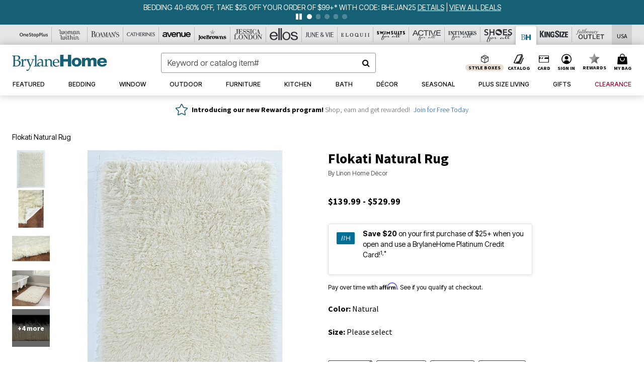

--- FILE ---
content_type: image/svg+xml
request_url: https://www.brylanehome.com/on/demandware.static/-/Sites-oss-Library/default/dwf9d36cc5/bh-images/logos/BH_LOGO_BH_TEAL.svg
body_size: 427
content:
<?xml version="1.0" encoding="utf-8"?>
<!-- Generator: Adobe Illustrator 28.2.0, SVG Export Plug-In . SVG Version: 6.00 Build 0)  -->
<svg version="1.0" id="Layer_1" xmlns="http://www.w3.org/2000/svg" xmlns:xlink="http://www.w3.org/1999/xlink" x="0px" y="0px"
	 viewBox="0 0 161.44 102.66" style="enable-background:new 0 0 161.44 102.66;" xml:space="preserve">
<style type="text/css">
	.st0{fill:#1A6E86;}
</style>
<path class="st0" d="M19.42,27.79c0-4.02-0.2-6.77-0.92-7.94c-0.61-1.06-1.83-1.37-4.27-1.59l-3.66-0.32v-3.17
	c5.59,0.11,11.39,0.32,14.65,0.32c5.9,0,11.6-0.21,19.63-0.32c9.46-0.21,18.21,3.39,18.21,14.6c0,9.63-8.65,15.87-16.99,17.24v0.21
	c10.38,0.32,20.45,4.76,20.45,17.14c0,10.37-7.53,24.97-29.8,24.33c-3.76-0.11-7.43-0.32-11.09-0.32c-3.76,0-7.43,0.21-11.09,0.32
	v-2.43l2.64-1.06c1.83-0.74,2.24-4.02,2.24-6.88C19.42,77.92,19.42,27.79,19.42,27.79z M29.08,45.56c1.83,0.11,4.17,0.21,7.22,0.21
	c8.85,0,16.68-3.81,16.68-14.28c0-10.16-6.82-12.48-15.36-12.48c-2.75,0-5.7,0.11-8.54,0.85C29.08,19.86,29.08,45.56,29.08,45.56z
	 M29.08,83.01c2.85,0.74,5.8,0.85,8.54,0.85c11.29,0,18.41-6.77,18.41-18.09c0-11.64-7.12-16.29-20.14-16.29
	c-2.85,0-4.98,0.11-6.82,0.21v33.32H29.08z"/>
<g>
	<path class="st0" d="M72.66,15.99h20.73v26.34h27.3V15.99h20.73v72.33H120.7V58.54H93.4v29.78H72.66V15.99z"/>
</g>
</svg>


--- FILE ---
content_type: text/javascript; charset=utf-8
request_url: https://p.cquotient.com/pebble?tla=bbkt-oss&activityType=viewPage&callback=CQuotient._act_callback0&cookieId=cdAuGh1dEaSbrzAFVC14RiHTt9&realm=BBKT&siteId=oss&instanceType=prd&referrer=&currentLocation=https%3A%2F%2Fwww.brylanehome.com%2Fproducts%2Fflokati-natural-rug%2F1062830.html&ls=true&_=1769499350977&v=v3.1.3&fbPixelId=__UNKNOWN__&json=%7B%22cookieId%22%3A%22cdAuGh1dEaSbrzAFVC14RiHTt9%22%2C%22realm%22%3A%22BBKT%22%2C%22siteId%22%3A%22oss%22%2C%22instanceType%22%3A%22prd%22%2C%22referrer%22%3A%22%22%2C%22currentLocation%22%3A%22https%3A%2F%2Fwww.brylanehome.com%2Fproducts%2Fflokati-natural-rug%2F1062830.html%22%2C%22ls%22%3Atrue%2C%22_%22%3A1769499350977%2C%22v%22%3A%22v3.1.3%22%2C%22fbPixelId%22%3A%22__UNKNOWN__%22%7D
body_size: 268
content:
/**/ typeof CQuotient._act_callback0 === 'function' && CQuotient._act_callback0([{"k":"__cq_uuid","v":"cdAuGh1dEaSbrzAFVC14RiHTt9","m":34128000},{"k":"__cq_seg","v":"0~0.00!1~0.00!2~0.00!3~0.00!4~0.00!5~0.00!6~0.00!7~0.00!8~0.00!9~0.00","m":2592000}]);